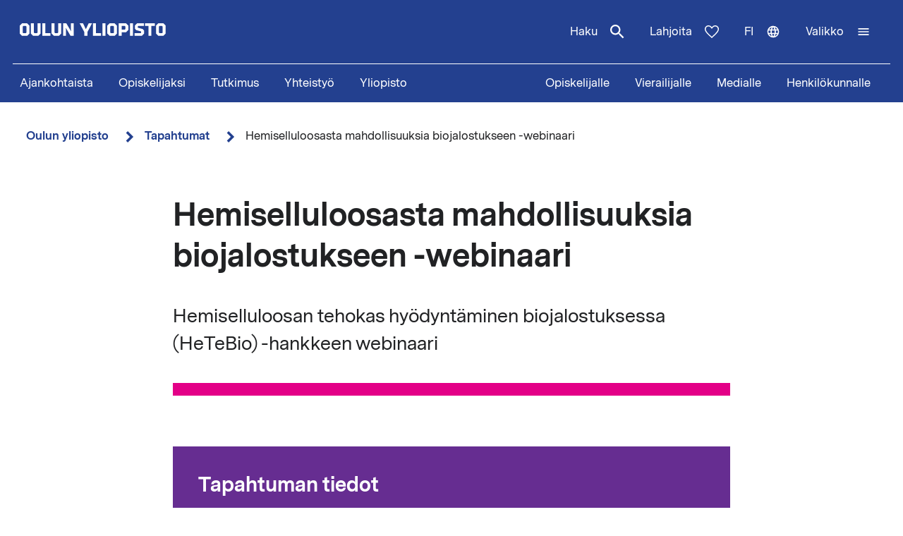

--- FILE ---
content_type: text/html; charset=UTF-8
request_url: https://www.oulu.fi/fi/tapahtumat/hemiselluloosasta-mahdollisuuksia-biojalostukseen-webinaari
body_size: 14593
content:
<!DOCTYPE html>
<html lang="fi" dir="ltr" prefix="og: https://ogp.me/ns#">
  <head>
    <meta charset="utf-8" />
<script type="text/javascript" id="ConsentMode" src="/modules/contrib/cookieinformation/js/consent_mode_v2.init.js"></script>
<script>var _mtm = window._mtm = window._mtm || [];_mtm.push({"mtm.startTime": (new Date().getTime()), "event": "mtm.Start"});var d = document, g = d.createElement("script"), s = d.getElementsByTagName("script")[0];g.type = "text/javascript";g.async = true;g.src="https://matomo.oulu.fi/js/container_jXu3cj09.js";s.parentNode.insertBefore(g, s);</script>
<meta name="description" content="Hemiselluloosan tehokas hyödyntäminen biojalostuksessa (HeTeBio) -hankkeen webinaari" />
<link rel="canonical" href="https://www.oulu.fi/fi/tapahtumat/hemiselluloosasta-mahdollisuuksia-biojalostukseen-webinaari" />
<meta property="og:title" content="Hemiselluloosasta mahdollisuuksia biojalostukseen -webinaari" />
<meta property="og:description" content="Hemiselluloosan tehokas hyödyntäminen biojalostuksessa (HeTeBio) -hankkeen webinaari" />
<meta property="og:image" content="https://media-cdn.oulu.fi/images/unioulubrand_x8a3932_06_2024.jpg" />
<meta name="twitter:card" content="summary_large_image" />
<meta name="twitter:description" content="Hemiselluloosan tehokas hyödyntäminen biojalostuksessa (HeTeBio) -hankkeen webinaari" />
<meta name="twitter:title" content="Hemiselluloosasta mahdollisuuksia biojalostukseen -webinaari" />
<link rel="apple-touch-icon" sizes="180x180" href="/sites/default/files/favicons/apple-touch-icon.png"/>
<link rel="icon" type="image/png" sizes="32x32" href="/sites/default/files/favicons/favicon-32x32.png"/>
<link rel="icon" type="image/png" sizes="16x16" href="/sites/default/files/favicons/favicon-16x16.png"/>
<link rel="manifest" href="/sites/default/files/favicons/site.webmanifest"/>
<meta name="msapplication-TileColor" content="#ffffff"/>
<meta name="theme-color" content="#ffffff"/>
<meta name="favicon-generator" content="Drupal responsive_favicons + realfavicongenerator.net" />
<meta name="Generator" content="Drupal 10 (https://www.drupal.org)" />
<meta name="MobileOptimized" content="width" />
<meta name="HandheldFriendly" content="true" />
<meta name="viewport" content="width=device-width, initial-scale=1.0" />
<script type="text/javascript" id="CookieConsent" src="https://policy.app.cookieinformation.com/uc.js" data-culture="fi" data-gcm-version="2.0"></script>
<link rel="alternate" hreflang="fi" href="https://www.oulu.fi/fi/tapahtumat/hemiselluloosasta-mahdollisuuksia-biojalostukseen-webinaari" />
<script src="/sites/default/files/google_tag/university_of_oulu/google_tag.script.js?t96y79" defer></script>

    <title>Hemiselluloosasta mahdollisuuksia biojalostukseen -webinaari | Oulun yliopisto</title>
    <link rel="stylesheet" media="all" href="/sites/default/files/css/css_ArT82CvUNvKzFfi0vz706wgNx0AlMVs91mMInDVkjgg.css?delta=0&amp;language=fi&amp;theme=nextgen&amp;include=eJyFylEKgCAQhOELRXskUZpE0FWcLfT22WsvvQz_BxNghu4wWiUOd6a8SIlQdJ83xbDVEnMNix1sVZluuAK95OO9vPv7os2cNG6cNBQJnngAeIE2aQ" />
<link rel="stylesheet" media="all" href="/sites/default/files/css/css_9mnbZ-zAQsUQF9cO15mZ2mGcNMCuvga6tAz6eXTeiW8.css?delta=1&amp;language=fi&amp;theme=nextgen&amp;include=eJyFylEKgCAQhOELRXskUZpE0FWcLfT22WsvvQz_BxNghu4wWiUOd6a8SIlQdJ83xbDVEnMNix1sVZluuAK95OO9vPv7os2cNG6cNBQJnngAeIE2aQ" />

    
  </head>
  <body class="nextgen logged-out">
    <section aria-label="Sisällön oikotiet">
      <a href="#main-content" class="visually-hidden focusable skip-link">Hyppää pääsisältöön</a>
    </section>
    <noscript><iframe src="https://www.googletagmanager.com/ns.html?id=GTM-TXSCGKL" height="0" width="0" style="display:none;visibility:hidden"></iframe></noscript>
    <div class="responsive-menu-page-wrapper">
  




<header class="header">
  <div class="header__inner">
                <div class="region region__header">
    

  
<div  id="block-nextgen-branding" class="block block--nextgen-branding">
  
    
                    
      <a href="/fi" class="logo__link" title="Oulun yliopiston etusivu">
      

<svg  class="logo__svg logo__svg--fi logo__svg--main-site"
  
      aria-labelledby="title-oy-logo-fi"
    >
      <title id="title-oy-logo-fi">Oulun yliopiston etusivu</title>
      <use xlink:href="/themes/custom/nextgen/dist/icons.svg?20260121#oy-logo-fi"></use>
</svg>
    </a>
  </div>

  </div>

              <div class="header__toolbar">
        <div class="region region__header-toolbar">
    




<div  class="views-exposed-form views-exposed-form-search-search bef-exposed-form sidebar-search block block--search" data-drupal-selector="views-exposed-form-search-search" id="block-search--2">
  <div id="toggle-search" class="toggle-search__wrapper">
    <button id="search-toggle-icon" class="toggle toggle-search" aria-haspopup="true" aria-expanded="false">
      Haku
      

<svg  class="icon-search-open"
  
    >
      <use xlink:href="/themes/custom/nextgen/dist/icons.svg?20260121#magnify"></use>
</svg>
      

<svg  class="icon-search-close"
  
    >
      <use xlink:href="/themes/custom/nextgen/dist/icons.svg?20260121#close"></use>
</svg>
    </button>

    <div class="search-form">
              <form action="/fi/search" method="get" id="views-exposed-form-search-search" accept-charset="UTF-8">
  <div class="js-form-item form-item form-item__textfield">
      <label for="edit-search-api-fulltext" class="form-item__label">Vapaasanahaku</label>
        <input placeholder="Hae" data-drupal-selector="edit-search-api-fulltext" type="text" id="edit-search-api-fulltext" name="search_api_fulltext" value="" size="30" maxlength="128" class="form-text form-item__textfield" />

        </div>
<fieldset data-drupal-selector="edit-field-targeting" id="edit-field-targeting--wrapper" class="fieldgroup form-composite form-fieldset">
      <legend class="h3">Kohderyhmä</legend>
      <div id="edit-field-targeting" class="form-item--radio"><div class="form-radios">
                  <div class="js-form-item form-item form-item__radio">
        <input data-drupal-selector="edit-field-targeting-all" type="radio" id="edit-field-targeting-all" name="field_targeting" value="All" checked="checked" class="form-radio form-item__textfield" />

        <label for="edit-field-targeting-all" class="option form-item__label">Kaikki</label>
      </div>

                    <div class="js-form-item form-item form-item__radio">
        <input data-drupal-selector="edit-field-targeting-4" type="radio" id="edit-field-targeting-4" name="field_targeting" value="4" class="form-radio form-item__textfield" />

        <label for="edit-field-targeting-4" class="option form-item__label">Opiskelijat</label>
      </div>

      </div>
</div>

    </fieldset>
<div data-drupal-selector="edit-actions" class="form-actions js-form-wrapper form-wrapper" id="edit-actions--iUIfTGmMJ48"><input data-drupal-selector="edit-submit-search" type="submit" id="edit-submit-search" value="Hae" class="button js-form-submit form-submit form-item__textfield" />
</div>


</form>

          </div>
  </div>
</div>

  
<div  id="block-header-donation-link" class="block block--header-donation-link">
  
    
      






<div class="body field--type-text-with-summary field--view-mode- text-long">
        
            
                                                            <a href="/fi/yhteistyo/tue-tiedetta" class="region__header-toolbar__donation-link donation-link">
Lahjoita
<svg class="donation-link__icon icon" xmlns="http://www.w3.org/2000/svg" width="20" height="18"><path fill-rule="nonzero" d="m10 18-1.025-.909C7.208 15.503 5.75 14.132 4.6 12.978c-1.15-1.154-2.067-2.185-2.75-3.094C1.167 8.975.687 8.153.412 7.416A6.346 6.346 0 0 1 0 5.181c0-1.473.504-2.705 1.512-3.695C2.521.496 3.768 0 5.25 0c.95 0 1.83.221 2.638.663.808.442 1.512 1.08 2.112 1.915.7-.884 1.442-1.534 2.225-1.952A5.288 5.288 0 0 1 14.75 0c1.483 0 2.73.495 3.738 1.486C19.495 2.476 20 3.708 20 5.18c0 .754-.137 1.498-.413 2.235-.274.737-.754 1.56-1.437 2.468-.683.909-1.6 1.94-2.75 3.094s-2.608 2.525-4.375 4.113L10 18Zm0-1.94a120.56 120.56 0 0 0 4.162-3.917c1.092-1.088 1.959-2.042 2.6-2.86.642-.82 1.092-1.548 1.35-2.186A5.073 5.073 0 0 0 18.5 5.18c0-1.08-.35-1.968-1.05-2.664-.7-.696-1.6-1.044-2.7-1.044-.85 0-1.642.258-2.375.774-.733.516-1.325 1.24-1.775 2.173H9.375c-.433-.917-1.017-1.637-1.75-2.16-.733-.525-1.525-.787-2.375-.787-1.1 0-2 .348-2.7 1.044-.7.696-1.05 1.584-1.05 2.664 0 .639.13 1.281.387 1.928.259.647.709 1.383 1.35 2.21.642.827 1.513 1.78 2.613 2.861 1.1 1.08 2.483 2.374 4.15 3.88Z"/>
</svg>
</a>
                                    </div>

  </div>
<nav class="block--language-switcher" aria-label="Kielen vaihtaja">
  


  
<div id="dropdown-language" class="dropdown dropdown-language">
    <button class="dropdown-toggle" aria-haspopup="true" aria-expanded="false">
        <span class="visually-hidden">Vaihda kieltä: nykyinen kieli:</span>
        fi
        

<svg  class="icon-language-menu"
  
    >
      <use xlink:href="/themes/custom/nextgen/dist/icons.svg?20260121#web"></use>
</svg>
        

<svg  class="icon-language-menu-close"
  
    >
      <use xlink:href="/themes/custom/nextgen/dist/icons.svg?20260121#close"></use>
</svg>
    </button>
    <div class="dropdown-menu">
    <div class="dropdown-header">
        <div class="menu-header">
  
  <img 
     class="img"
            src="/themes/custom/nextgen/images/icons/src/pictogram.svg"
    data-src="/themes/custom/nextgen/images/icons/src/pictogram.svg"
          alt=""
          />
  Kieli
</div>    </div>
    <ul role="menu" aria-labelledby="dropdown-language"><li data-drupal-link-system-path="node/32216" class="en is-active" role="menuitem" aria-current="page"><a href="/en" class="language-link" lang="en" xml:lang="en" hreflang="en" data-drupal-link-system-path="&lt;front&gt;">In English</a></li><li data-drupal-link-system-path="node/32216" class="fi is-active" role="menuitem" aria-current="page"><a href="/fi/tapahtumat/hemiselluloosasta-mahdollisuuksia-biojalostukseen-webinaari" class="language-link is-active" lang="fi" xml:lang="fi" hreflang="fi" data-drupal-link-system-path="node/32216" aria-current="page">Suomeksi</a></li></ul>
    </div>
</div>

</nav>


  
<div  id="block-horizontalmenu" class="block block--horizontalmenu">
  
    
      <nav class="responsive-menu-block-wrapper" aria-label="Valikko">
  
              <ul id="horizontal-menu" class="horizontal-menu">
                    <li class="menu-item">
        <a href="/fi/ajankohtaista" data-drupal-link-system-path="node/36337">Ajankohtaista</a>
              </li>
                <li class="menu-item menu-item--expanded">
        <a href="/fi/hae" title="Opiskelijaksi" data-drupal-link-system-path="node/22229">Opiskelijaksi</a>
                                <ul class="menu sub-nav">
                    <li class="menu-item">
        <a href="/fi/hae/kandidaattiohjelmat" title="Kandidaattiohjelmat" data-drupal-link-system-path="node/25006">Kandidaattiohjelmat</a>
              </li>
                <li class="menu-item">
        <a href="/fi/hae/maisteriohjelmat" title="Maisteriohjelmat" data-drupal-link-system-path="node/543">Maisteriohjelmat</a>
              </li>
                <li class="menu-item">
        <a href="/fi/hae/nain-haet" title="Näin haet Oulun yliopistoon" data-drupal-link-system-path="node/809">Näin haet</a>
              </li>
                <li class="menu-item">
        <a href="/fi/hae/opiskelijan-oulu" title="Opiskelijan Oulu" data-drupal-link-system-path="node/25040">Opiskelijan Oulu</a>
              </li>
                <li class="menu-item">
        <a href="/fi/hae/opiskelijaelama" title="Opiskelijoiden arkea ja unelmia Oulun yliopistossa, tarinoita keskeltä opiskeluarkea." data-drupal-link-system-path="node/25278">Opiskelijoiden arkea ja unelmia</a>
              </li>
        </ul>
  
              </li>
                <li class="menu-item menu-item--expanded">
        <a href="/fi/tutkimus" data-drupal-link-system-path="node/2">Tutkimus</a>
                                <ul class="menu sub-nav">
                    <li class="menu-item">
        <a href="/fi/tutkimus/tutkimuksen-huiput" data-drupal-link-system-path="node/509">Tutkimuksen huiput</a>
              </li>
                <li class="menu-item">
        <a href="/fi/tutkimus/vastuullinen-tutkimus" data-drupal-link-system-path="node/785">Vastuullinen tutkimus</a>
              </li>
                <li class="menu-item">
        <a href="/fi/tutkimus/tutkimusinfrastruktuurit" data-drupal-link-system-path="node/587">Tutkimusinfrastruktuurit</a>
              </li>
                <li class="menu-item menu-item--expanded">
        <a href="/fi/tutkimus/tutkijakoulu" title="Oulun yliopiston tutkijakoulu" data-drupal-link-system-path="node/13668">Tutkijakoulu</a>
                                <ul class="menu sub-nav">
                    <li class="menu-item">
        <a href="/fi/tutkimus/tutkijakoulu/hakuohjeet-tohtorikoulutukseen-hakijalle" title="Hakuohjeet tohtorikoulutukseen hakijalle" data-drupal-link-system-path="node/39012">Hakuohjeet tohtorikoulutukseen hakijalle</a>
              </li>
        </ul>
  
              </li>
        </ul>
  
              </li>
                <li class="menu-item menu-item--expanded">
        <a href="/fi/yhteistyo" data-drupal-link-system-path="node/3">Yhteistyö</a>
                                <ul class="menu sub-nav">
                    <li class="menu-item">
        <a href="/fi/yhteistyo/palvelut-yrityksille-ja-yhteisoille" data-drupal-link-system-path="node/372">Palvelut yrityksille ja yhteisöille</a>
              </li>
                <li class="menu-item">
        <a href="/fi/yhteistyo/alumnitoiminta" data-drupal-link-system-path="node/576">Alumnitoiminta</a>
              </li>
                <li class="menu-item">
        <a href="/fi/yhteistyo/lahjoita" title="Oulun yliopistolle tekemälläsi lahjoituksella tuet kestävämmän, älykkäämmän ja inhimillisemmän maailman rakentamista." data-drupal-link-system-path="node/588">Lahjoita</a>
              </li>
                <li class="menu-item">
        <a href="/fi/yhteistyo/yhteistyoverkostot" title="Oulun yliopistossa tehdään aktiivista yhteistyötä tutkimuksen, koulutuksen ja innovaatioiden edistämiseksi paikallisesti, kansallisesti ja kansainvälisesti." data-drupal-link-system-path="node/24161">Yhteistyöverkostot</a>
              </li>
                <li class="menu-item">
        <a href="/fi/yhteistyo/innostu-tieteesta" title="Tiede kuuluu kaikille, iästä tai taustasta riippumatta. Tule mukaan kysymään, innostumaan, oppimaan ja osallistumaan!" data-drupal-link-system-path="node/34801">Innostu tieteestä</a>
              </li>
        </ul>
  
              </li>
                <li class="menu-item menu-item--expanded">
        <a href="/fi/yliopisto" data-drupal-link-system-path="node/4">Yliopisto</a>
                                <ul class="menu sub-nav">
                    <li class="menu-item menu-item--expanded">
        <a href="/fi/yliopisto/tiedekunnat-ja-yksikot" data-drupal-link-system-path="node/349">Tiedekunnat ja yksiköt</a>
                                <ul class="menu sub-nav">
                    <li class="menu-item">
        <a href="/fi/yliopisto/tiedekunnat-ja-yksikot/biokemian-ja-molekyylilaaketieteen-tiedekunta" title="Biokemian ja molekyylilääketieteen tiedekunta" data-drupal-link-system-path="node/225">Biokemian ja molekyylilääketieteen tiedekunta</a>
              </li>
                <li class="menu-item">
        <a href="/fi/yliopisto/tiedekunnat-ja-yksikot/kasvatustieteiden-ja-psykologian-tiedekunta" title="Kasvatustieteiden ja psykologian tiedekunta" data-drupal-link-system-path="node/176">Kasvatustieteiden ja psykologian tiedekunta</a>
              </li>
                <li class="menu-item">
        <a href="/fi/yliopisto/tiedekunnat-ja-yksikot/humanistinen-tiedekunta" data-drupal-link-system-path="node/188">Humanistinen tiedekunta</a>
              </li>
                <li class="menu-item">
        <a href="/fi/yliopisto/tiedekunnat-ja-yksikot/laaketieteellinen-tiedekunta" data-drupal-link-system-path="node/219">Lääketieteellinen tiedekunta</a>
              </li>
                <li class="menu-item">
        <a href="/fi/yliopisto/tiedekunnat-ja-yksikot/tieto-ja-sahkotekniikan-tiedekunta" data-drupal-link-system-path="node/212">Tieto- ja sähkötekniikan tiedekunta</a>
              </li>
                <li class="menu-item">
        <a href="/fi/yliopisto/tiedekunnat-ja-yksikot/luonnontieteellinen-tiedekunta" title="Luonnontieteellinen tiedekunta" data-drupal-link-system-path="node/93">Luonnontieteellinen tiedekunta</a>
              </li>
                <li class="menu-item">
        <a href="/fi/yliopisto/tiedekunnat-ja-yksikot/teknillinen-tiedekunta" data-drupal-link-system-path="node/192">Teknillinen tiedekunta</a>
              </li>
                <li class="menu-item">
        <a href="/fi/yliopisto/tiedekunnat-ja-yksikot/oulun-yliopiston-kauppakorkeakoulu" title="Oulun yliopiston kauppakorkeakoulu" data-drupal-link-system-path="node/131">Oulun yliopiston kauppakorkeakoulu</a>
              </li>
        </ul>
  
              </li>
                <li class="menu-item">
        <a href="/fi/yliopisto/yliopiston-yhteystiedot" data-drupal-link-system-path="node/312">Yliopiston yhteystiedot</a>
              </li>
                <li class="menu-item">
        <a href="/fi/yliopisto/kampukset" data-drupal-link-system-path="node/144">Kampukset</a>
              </li>
                <li class="menu-item">
        <a href="/fi/yliopisto/toihin-yliopistoon" title="Oulun yliopiston kansainvälinen ja monitieteinen työympäristö tarjoaa monipuolisia ja mielenkiintoisia uramahdollisuuksia niin opetus- ja tutkimushenkilöstölle kuin tukitoiminnoissa työskenteleville henkilöille." data-drupal-link-system-path="node/279">Töihin yliopistoon</a>
              </li>
                <li class="menu-item">
        <a href="/fi/yliopisto/kirjaamo-ja-arkisto" data-drupal-link-system-path="node/384">Kirjaamo ja arkisto</a>
              </li>
                <li class="menu-item menu-item--expanded">
        <a href="/fi/yliopisto/kirjasto" data-drupal-link-system-path="node/13502">Kirjasto</a>
                                <ul class="menu sub-nav">
                    <li class="menu-item">
        <a href="/fi/yliopisto/kirjasto/kirjaston-palvelut" title="Kirjaston palvelut" data-drupal-link-system-path="node/23336">Kirjaston palvelut</a>
              </li>
                <li class="menu-item">
        <a href="/fi/yliopisto/kirjasto/tietoaineistot" title="Tietoaineistot" data-drupal-link-system-path="node/23269">Tietoaineistot</a>
              </li>
                <li class="menu-item">
        <a href="/fi/yliopisto/kirjasto/opiskelutilat-ja-laitteet" title="Opiskelutilat ja laitteet" data-drupal-link-system-path="node/13530">Opiskelutilat ja laitteet</a>
              </li>
                <li class="menu-item">
        <a href="/fi/yliopisto/kirjasto/lue-varaa-uusi-oula-finna" title="Lue, varaa, uusi – Oula-Finna" data-drupal-link-system-path="node/21529">Lue, varaa, uusi – Oula-Finna</a>
              </li>
                <li class="menu-item">
        <a href="/fi/yliopisto/kirjasto/kirjaston-oppaat" data-drupal-link-system-path="node/23293">Kirjaston oppaat</a>
              </li>
                <li class="menu-item">
        <a href="/fi/yliopisto/kirjasto/kirjastojen-aukioloajat-ja-yhteystiedot" title="Kirjastojen aukioloajat ja yhteystiedot" data-drupal-link-system-path="node/13560">Kirjastojen aukioloajat ja yhteystiedot</a>
              </li>
        </ul>
  
              </li>
                <li class="menu-item">
        <a href="/fi/yliopisto/yliopistorankingit" data-drupal-link-system-path="node/339">Yliopistorankingit</a>
              </li>
        </ul>
  
              </li>
        </ul>
  


</nav>
  </div>


  
<div  id="block-responsivemenumobileicon" class="main-menu-toggle-block responsive-menu-toggle-wrapper responsive-menu-toggle block block--responsivemenumobileicon">
  
    
      
<a id="menu-toggle-icon" class="toggle responsive-menu-toggle-icon" title="Oulun Yliopiston päävalikko" href="#off-canvas" role="button" aria-label="Avaa valikko" aria-expanded="false" aria-haspopup="true">
  <span class="label">Valikko</span>
  

<svg  class="icon-menu"
  
    >
      <use xlink:href="/themes/custom/nextgen/dist/icons.svg?20260121#menu"></use>
</svg>
  

<svg  class="icon-menu-close"
  
    >
      <use xlink:href="/themes/custom/nextgen/dist/icons.svg?20260121#close"></use>
</svg>
</a>

  </div>

  </div>

    </div>
      </div>
      <div class="menu-section-wrapper">
        <div class="region region__menu-section">
    
<nav aria-label="Päävalikko">
  
    
                          
        <ul  class="inline-menu">
                    
<li  class="inline-menu__item">
                    <a href="/fi/ajankohtaista" class="inline-menu__link" data-drupal-link-system-path="node/36337">Ajankohtaista</a>
          </li>
                  
<li  class="inline-menu__item">
                    <a href="/fi/hae" title="Opiskelijaksi" class="inline-menu__link" data-drupal-link-system-path="node/22229">Opiskelijaksi</a>
          </li>
                  
<li  class="inline-menu__item">
                    <a href="/fi/tutkimus" class="inline-menu__link" data-drupal-link-system-path="node/2">Tutkimus</a>
          </li>
                  
<li  class="inline-menu__item">
                    <a href="/fi/yhteistyo" class="inline-menu__link" data-drupal-link-system-path="node/3">Yhteistyö</a>
          </li>
                  
<li  class="inline-menu__item">
                    <a href="/fi/yliopisto" class="inline-menu__link" data-drupal-link-system-path="node/4">Yliopisto</a>
          </li>
              </ul>
  


</nav>

<nav aria-label="Kohderyhmä-valikko">
  
    
                          
        <ul  class="inline-menu">
                    
<li  class="inline-menu__item">
                    <a href="/fi/opiskelijalle" class="inline-menu__link" data-drupal-link-system-path="node/854">Opiskelijalle</a>
          </li>
                  
<li  class="inline-menu__item">
                    <a href="/fi/vierailijalle" class="inline-menu__link" data-drupal-link-system-path="node/36552">Vierailijalle</a>
          </li>
                  
<li  class="inline-menu__item">
                    <a href="/fi/medialle" class="inline-menu__link" data-drupal-link-system-path="node/37261">Medialle</a>
          </li>
                  
<li  class="inline-menu__item">
                    <a href="/fi/henkilokunnalle" class="inline-menu__link" data-drupal-link-system-path="node/36441">Henkilökunnalle</a>
          </li>
              </ul>
  


</nav>

  </div>

    </div>
  </header>

  <div id="pre-content">
          <div class="region region__pre-content">
    

  
<div  id="block-breadcrumb" class="block block--breadcrumb">
  
    
      
  <nav aria-label="Murupolku">
    <ol class="breadcrumb">
                <li class="breadcrumb__item ">
                  <a class="breadcrumb__link" href="/fi">Oulun yliopisto</a>
                          

<svg  class="chevron__icon"
      aria-hidden="true" role="img"
  
    >
      <use xlink:href="/themes/custom/nextgen/dist/icons.svg?20260121#chevron"></use>
</svg>
              </li>
                <li class="breadcrumb__item  breadcrumb__item--first-parent ">
                  <a class="breadcrumb__link" href="/fi/tapahtumat">Tapahtumat</a>
                          

<svg  class="chevron__icon"
      aria-hidden="true" role="img"
  
    >
      <use xlink:href="/themes/custom/nextgen/dist/icons.svg?20260121#chevron"></use>
</svg>
              </li>
                <li class="breadcrumb__item ">
                  <span>Hemiselluloosasta mahdollisuuksia biojalostukseen -webinaari</span>
                      </li>
        </ol>
  </nav>

  </div>
<div data-drupal-messages-fallback class="hidden"></div>

  </div>

    </div>

<div  class="main">
  <a id="main-content" tabindex="-1"></a>
  
  <main  class="main-content">
          <div class="region region__content">
    

<article  class="node node--event">
  <div>
        <div class="content-wrapper">
      
<h1  class="h1 h1--full">
      Hemiselluloosasta mahdollisuuksia biojalostukseen -webinaari
  </h1>

      





<div class="field-introductory-text field--type-string-long field--view-mode-full description">
        
            
                                                            Hemiselluloosan tehokas hyödyntäminen biojalostuksessa (HeTeBio) -hankkeen webinaari
                                    </div>


      
      <div class="main-image-wrapper">
      <div class="main-image-placeholder"></div>
  </div>

      <div class="info-box">
        <div class="info-box__content">
          
<h2  class="h2">
      Tapahtuman tiedot
  </h2>

                                <div class="info-box__item">
  
<h3  class="h3">
      Aika
  </h3>
  
<p  class="info-box__item-content">
      Ke 06.04.2022 09:00 - 12:00
  </p>
</div>
                    
                      <div class="info-box__item">
  
<h3  class="h3">
      Paikka
  </h3>
  
<p  class="info-box__item-content">
      Microsoft Teams
  </p>
</div>
          
                  </div>
      </div>

      <div class="event-content">
        
        





<div class="add-to-calendar">
  <h2 id="lisaa-tapahtuma-kalenteriin">
    Lisää tapahtuma kalenteriin  </h2>
  <ul>
    <li>
      

<svg  class="icon-calendar"
  
    >
      <use xlink:href="/themes/custom/nextgen/dist/icons.svg?20260121#calendar"></use>
</svg>
      
  <a
   class="link"
    href="data:text/calendar;charset=utf8,BEGIN:VCALENDAR%0D%0AVERSION:2.0%0D%0APRODID:-//oulu.fi//University of Oulu%0ABEGIN:VEVENT%0D%0AUID:32216%0D%0ADTSTAMP:20220318T152200%0D%0ADTSTART:20220406T090000%0D%0ADTEND:20220406T120000%0D%0ASUMMARY:Hemiselluloosasta mahdollisuuksia biojalostukseen -webinaari%0D%0ADESCRIPTION:Hemiselluloosan tehokas hyödyntäminen biojalostuksessa (HeTeBio) %0D%0A%20-hankkeen webinaari %0D%0ALOCATION:Microsoft Teams%0D%0AURL:https://www.oulu.fi/fi/tapahtumat/hemiselluloosasta-mahdollisuuksia-biojalostukseen-webinaari%0D%0AEND:VEVENT%0D%0AEND:VCALENDAR"
  >
      Outlook    </a>
    </li>
    <li>
      

<svg  class="icon-calendar"
  
    >
      <use xlink:href="/themes/custom/nextgen/dist/icons.svg?20260121#calendar"></use>
</svg>
      
  <a
   class="link"
    href="data:text/calendar;charset=utf8,BEGIN:VCALENDAR%0D%0AVERSION:2.0%0D%0APRODID:-//oulu.fi//University of Oulu%0ABEGIN:VEVENT%0D%0AUID:32216%0D%0ADTSTAMP:20220318T152200%0D%0ADTSTART:20220406T090000%0D%0ADTEND:20220406T120000%0D%0ASUMMARY:Hemiselluloosasta mahdollisuuksia biojalostukseen -webinaari%0D%0ADESCRIPTION:Hemiselluloosan tehokas hyödyntäminen biojalostuksessa (HeTeBio) %0D%0A%20-hankkeen webinaari %0D%0ALOCATION:Microsoft Teams%0D%0AURL:https://www.oulu.fi/fi/tapahtumat/hemiselluloosasta-mahdollisuuksia-biojalostukseen-webinaari%0D%0AEND:VEVENT%0D%0AEND:VCALENDAR"
  >
      iCal    </a>
    </li>
    <li>
      

<svg  class="icon-calendar"
  
    >
      <use xlink:href="/themes/custom/nextgen/dist/icons.svg?20260121#calendar"></use>
</svg>
      
  <a
   class="link"
    href="https://www.google.com/calendar/r/eventedit?text=Hemiselluloosasta mahdollisuuksia biojalostukseen -webinaari&amp;dates=20220406T090000/20220406T120000&amp;details=Hemiselluloosan tehokas hyödyntäminen biojalostuksessa (HeTeBio) %0D%0A%20-hankkeen webinaari &amp;location=Microsoft Teams"
  >
      Google    </a>
    </li>
  </ul>
</div>
        <div class="event-body">
          






<div class="body field--type-text-with-summary field--view-mode-full text-long">
        
            
                                                            <p>Webinaari on maksuton ja avoin kaikille aiheesta kiinnostuneille. Webinaari järjestetään Teamsin kautta ja osallistumislinkki lähetetään ilmoittautuneille. Katso ohjelma ja ilmoittaudu webinaariin Kaakkois-Suomen ammattikorkeakoulun (XAMK) <a href="https://www.xamk.fi/tapahtumat/hemiselluloosasta-mahdollisuuksia-biojalostukseen/">hankesivujen</a> kautta.</p>
<p><strong>Hemiselluloosasta mahdollisuuksia biojalostukseen</strong> -webinaarin järjestää Hemiselluloosan tehokas hyödyntäminen biojalostuksessa -hanke, joka on Kaakkois-Suomen ammattikorkeakoulun (Xamk) ja Oulun yliopiston yhdessä toteuttama. Hankkeen päärahoittajana on Euroopan aluekehitysrahasto Pohjois-Pohjanmaan ja Etelä-Savon maakuntaliittojen kautta.</p>
<p>Webinaarin keynote-puhujana toimii Åbo Akademin professori Chunlin Xu. Lisäksi kuullaan hankkeen yritysrahoittajien puheenvuoroja.</p>
<p><strong>TERVETULOA</strong> kuuntelemaan, mitä mahdollisuuksia hemiselluloosa voi tuoda biojalostukseen!</p>
<p><a href="https://www.oulu.fi/fi/projektit/hemiselluloosan-tehokas-hyodyntaminen-biojalostuksessa">Oulun yliopiston hankesivut</a></p>

                                    </div>

        </div>

        <div class="event-elements">
          
        </div>

        


<div class="last-updated">
  Luotu 18.3.2022 | Muokattu 18.3.2022
</div>
      </div>

    </div>
  </div>
</article>

  </div>

    </main>

</div>


<footer class="footer">
    <div class="footer__inner">
      <div class="grid grid--columns-4">
                <div class="grid__item">
                      <div class="region region__footer-first">
    

  
<div  id="block-footerlogo" class="block block--footerlogo">
  
    
      






<div class="body field--type-text-with-summary field--view-mode- text-long">
        
            
                                                            <div class="footer__branding">
  <a class="link link--" href="https://www.oulu.fi/fi" title="Oulun yliopiston etusivu">
  <svg xmlns="http://www.w3.org/2000/svg" id="oy-footer-logo-fi" x="0" y="0" version="1.1" viewBox="0 0 2133.2 2820.5" xml:space="preserve">
  <style>
    .oy-logo-head{fill:#4bbca9}.oy-logo-body{fill:#fff}
  </style>
  <path d="M1700.9 213.2l-77.1-77.1-7 7.1-324.7 324.6 77.1 77zM764 544.8l77-77-331.6-331.7-77.1 77.1 7.1 7zM1118.8-9.2h-109v469h109z" class="oy-logo-head"/>
  <g>
    <path d="M1458 1479.3H1756.8V786.5h-383.4v266.8h-115.1V786.5H874.9v266.7H759.8V786.5H376.4v692.7h299l52.5 471.7h677.9l52.2-471.6zm-153 359.3H828.2l-52.5-471.7h-287V898.7h158.8v266.7h339.8V898.8H1146v266.7h339.8V898.8h158.8v468.1h-287l-52.6 471.7zM323.8 2684.1h-1.6l-56.8-117.9h-67.7l93.5 176.2v78.2h63.6v-78.2l93.5-176.2h-67.7zM525.5 2566.2h-59.9v254.4h164.6v-53.9H525.5zM659.9 2566.2h59.9v254.3h-59.9zM803.3 2566.2l-46.3 46.3v161.6l46.3 46.3H905l46.3-46.3v-161.6l-46.3-46.3H803.3zm88.3 189.2l-11.2 11.2h-52.7l-10.8-11.2v-124.2l11.2-11.2h52.3l11.2 11.2v124.2zM988.6 2566.2v254.3h59.9v-73.6h88.2l46.3-46.3v-87.9l-46.3-46.3H988.6v-.2zm134.6 115.6l-10.8 11.2h-64v-72.9h63.6l11.2 11.2v50.5zM1216.6 2566.2h59.9v254.3h-59.9zM1373 2655.2v-23.8l11.3-11.3h110.6v-53.9h-135.3l-46.5 46.5v59.4l26.6 31.8 100.7 27.7v23.8l-11.3 11.3h-121.2v53.9h145.9l46.3-46.5v-59.3l-26.4-31.8zM1516.8 2620.1h71.1v200.5h59.8v-200.5h71.1v-53.9h-202zM1889.1 2566.2h-101.7l-46.3 46.3v161.6l46.3 46.3h101.7l46.3-46.3v-161.6l-46.3-46.3zm-13.4 189.2l-11.2 11.2h-52.7l-10.8-11.2v-124.2l11.2-11.2h52.3l11.2 11.2v124.2zM1612.8 2495.8v-254.3h-59.9l3.8 160.4-95.7-160.4h-65.1v254.3h59.8l-3.7-160.5 95.8 160.5zM668.7 2496.1l46.5-46.5v-161.7l-46.5-46.5H566.9l-46.5 46.5v161.7l46.5 46.5h101.8zm-88.4-189.5l11.2-11.2H644l11.2 11.2V2431l-11.2 11.2h-52.8l-10.8-11.2-.1-124.4zM1142.1 2442.1h-104.8v-200.6h-60v254.6h164.8zM894.3 2496.1l46.5-46.4v-208.2h-59.9v187.6l-11.3 11.1h-52.3l-11.3-11.1v-187.6h-59.9v208.2l46.5 46.4zM1358.5 2449.7v-208.2h-60v187.6l-11.1 11.1h-52.5l-11.2-11.1v-187.6h-59.9v208.2l46.4 46.4h101.9z" class="oy-logo-body"/>
  </g>
</svg>
  </a>
</div>
                                    </div>

  </div>

  </div>

              </div>
        <div class="grid__item">
                      <div class="region region__footer-second">
    

  
<div  id="block-footerpostaladdress" class="block block--footerpostaladdress">
  
    
      






<div class="body field--type-text-with-summary field--view-mode- text-long">
        
            
                                                            <h2>Postiosoite</h2>
<p>PL 8000<br><br>
FI-90014 Oulun yliopisto<br><br>
oulun.yliopisto(at)oulu.fi<br><br>
Puh. +358 294 48 0000</p>

                                    </div>

  </div>


  
<div  id="block-footervisitingaddress" class="block block--footervisitingaddress">
  
    
      






<div class="body field--type-text-with-summary field--view-mode- text-long">
        
            
                                                            <div class="col-sm-6 col-md-3">
<h2>Käyntiosoite</h2>
<p>Pentti Kaiteran katu 1<br>Linnanmaa</p>
</div>
<p> </p>

                                    </div>

  </div>

  </div>

              </div>
        <div class="grid__item">
                      <div class="region region__footer-third">
    <nav aria-labelledby="block-footer-middle-menu-menu"  id="block-footer-middle-menu">
            
          <h2 class="visually-hidden" id="block-footer-middle-menu-menu">Alatunnisteen linkit 1</h2>
      

        

    
                          
        <ul  class="footer__menu">
                    
<li  class="menu__item">
                    <a href="/fi/yliopisto/yliopiston-yhteystiedot" class="menu__link" data-drupal-link-system-path="node/312">Ota yhteyttä</a>
          </li>
                  
<li  class="menu__item">
                    <a href="/fi/yliopisto/medialle" class="menu__link" data-drupal-link-system-path="node/565">Medialle</a>
          </li>
                  
<li  class="menu__item">
                    <a href="/fi/tilaa-uutiskirje" class="menu__link" data-drupal-link-system-path="node/566">Tilaa uutiskirje</a>
          </li>
                  
<li  class="menu__item">
                    <a href="/fi/yliopisto/toihin-yliopistoon" class="menu__link" data-drupal-link-system-path="node/279">Töihin Oulun yliopistoon</a>
          </li>
                  
<li  class="menu__item">
                    <a href="/fi/yliopisto/yliopiston-yhteystiedot" class="menu__link" data-drupal-link-system-path="node/312">Laskutustiedot</a>
          </li>
              </ul>
  


  </nav>

  </div>

              </div>
        <div class="grid__item">
                      <div class="region region__footer-fourth">
    <nav aria-labelledby="block-footer-menu-menu"  id="block-footer-menu">
            
          <h2 class="visually-hidden" id="block-footer-menu-menu">Alatunnisteen linkit 2</h2>
      

        

    
                          
        <ul  class="footer__menu">
                    
<li  class="menu__item">
                    <a href="/fi/saavutettavuusseloste-oulu.fi" title="Saavutettavuusseloste - oulu.fi -verkkopalvelu" class="menu__link" data-drupal-link-system-path="node/13371">Saavutettavuusseloste</a>
          </li>
                  
<li  class="menu__item">
                    <a href="/fi/tietosuoja" title="Tietosuojailmoitus henkilötietojen käsittelystä Oulun yliopistossa" class="menu__link" data-drupal-link-system-path="node/13370">Tietosuojailmoitus</a>
          </li>
                  
<li  class="menu__item">
                    <span class="footer__cookie-settings-button menu__link" target="_self" id="cookie-Renew" role="button" tabindex="0">Evästeasetukset</span>
          </li>
                  
<li  class="menu__item">
                    <a href="/fi/asiakirjajulkisuuskuvaus" class="menu__link" data-drupal-link-system-path="node/13585">Asiakirjajulkisuuskuvaus</a>
          </li>
                  
<li  class="menu__item">
                    <a href="/fi/yliopisto/kampukset" title="Oulun yliopiston kampukset" class="menu__link" data-drupal-link-system-path="node/144">Kampukset</a>
          </li>
                  
<li  class="menu__item">
                    <a href="/fi/yliopisto/kampukset/toimintaohjeet-onnettomuus-ja-vaaratilanteissa" class="menu__link" data-drupal-link-system-path="node/26601">Toimintaohjeet onnettomuus- ja vaaratilanteissa</a>
          </li>
                  
<li  class="menu__item">
                    <a href="/fi/oulun-kaupunki" title="Linkki Oulun kaupungin sivulle" class="menu__link" data-drupal-link-system-path="node/465">Oulun kaupunki</a>
          </li>
              </ul>
  


  </nav>

  </div>

              </div>
      </div>
                  <div class="region region__footer-bottom footer__bottom">
    

  
<div  id="block-footersocialmedia" class="block--social-media-icons block block--footersocialmedia">
  
    
      






<div class="body field--type-text-with-summary field--view-mode- text-long">
        
            
                                                            <a class="footer-some-icon" href="https://www.facebook.com/unioulu">
<svg xmlns="http://www.w3.org/2000/svg" aria-labelledby="facebook-icon" width="36" height="36" viewBox="0 0 20 19.92"><title id="facebook-icon">Facebook</title><path d="M10 0C4.5 0 0 4.49 0 10.02c0 5 3.66 9.15 8.44 9.9v-7H5.9v-2.9h2.54V7.81c0-2.51 1.49-3.89 3.78-3.89 1.09 0 2.23.19 2.23.19v2.47h-1.26c-1.24 0-1.63.77-1.63 1.56v1.88h2.78l-.45 2.9h-2.33v7a10 10 0 0 0 8.44-9.9C20 4.49 15.5 0 10 0z"></path></svg>
</a>

<a class="footer-some-icon" href="https://instagram.com/unioulu">
<svg xmlns="http://www.w3.org/2000/svg" width="36" height="36" viewBox="0 0 20 20" aria-labelledby="instagram-icon"><title id="instagram-icon">Instagram</title><path d="M5.8 0h8.4C17.4 0 20 2.6 20 5.8v8.4a5.8 5.8 0 0 1-5.8 5.8H5.8C2.6 20 0 17.4 0 14.2V5.8A5.8 5.8 0 0 1 5.8 0m-.2 2A3.6 3.6 0 0 0 2 5.6v8.8C2 16.39 3.61 18 5.6 18h8.8a3.6 3.6 0 0 0 3.6-3.6V5.6C18 3.61 16.39 2 14.4 2H5.6m9.65 1.5a1.25 1.25 0 1 1 0 2.5 1.25 1.25 0 0 1 0-2.5M10 5a5 5 0 1 1 0 10 5 5 0 0 1 0-10m0 2a3 3 0 1 0 0 6 3 3 0 0 0 0-6z"></path></svg></a>

<a class="footer-some-icon" href="https://www.youtube.com/user/UniversityOfOulu">
<svg xmlns="http://www.w3.org/2000/svg" width="36" height="36" viewBox="0 0 20 14" aria-labelledby="youtube-icon"><title id="youtube-icon">Youtube</title><path d="m8 10 5.19-3L8 4v6m11.56-7.83c.13.47.22 1.1.28 1.9.07.8.1 1.49.1 2.09L20 7c0 2.19-.16 3.8-.44 4.83-.25.9-.83 1.48-1.73 1.73-.47.13-1.33.22-2.65.28-1.3.07-2.49.1-3.59.1L10 14c-4.19 0-6.8-.16-7.83-.44-.9-.25-1.48-.83-1.73-1.73-.13-.47-.22-1.1-.28-1.9-.07-.8-.1-1.49-.1-2.09L0 7c0-2.19.16-3.8.44-4.83.25-.9.83-1.48 1.73-1.73C2.64.31 3.5.22 4.82.16c1.3-.07 2.49-.1 3.59-.1L10 0c4.19 0 6.8.16 7.83.44.9.25 1.48.83 1.73 1.73z"></path></svg>
</a>

<a class="footer-some-icon" href="https://www.linkedin.com/company/university-of-oulu">
<svg xmlns="http://www.w3.org/2000/svg" width="36" height="36" viewBox="0 0 18 18" aria-labelledby="linkedin-icon"><title id="linkedin-icon">LinkedIn</title>
<path d="M16 0a2 2 0 0 1 2 2v14a2 2 0 0 1-2 2H2a2 2 0 0 1-2-2V2a2 2 0 0 1 2-2h14m-.5 15.5v-5.3c0-1.8-1.46-3.26-3.26-3.26-.85 0-1.84.52-2.32 1.3V7.13H7.13v8.37h2.79v-4.93c0-.77.62-1.4 1.39-1.4a1.4 1.4 0 0 1 1.4 1.4v4.93h2.79M3.88 5.56a1.686 1.686 0 0 0 0-3.37 1.69 1.69 0 0 0-1.69 1.69c0 .93.76 1.68 1.69 1.68m1.39 9.94V7.13H2.5v8.37h2.77z"></path></svg>
</a>

<a class="footer-some-icon" href="https://bsky.app/profile/oulu.fi">
<svg aria-labelledby="bluesky-icon" viewBox="0 0 512 453" xmlns="http://www.w3.org/2000/svg"><title id="bluesky-icon">Bluesky</title>
<path d="M110.984 30.4413C169.68 74.6573 232.824 164.297 256 212.401V339.457C256 336.753 254.96 339.809 252.72 346.393C240.624 382.041 193.376 521.169 85.336 409.945C28.448 351.385 54.784 292.825 158.336 275.145C99.096 285.257 32.496 268.545 14.224 203.025C8.96 184.177 0 68.0813 0 52.4013C0 -26.1427 68.632 -1.45471 110.984 30.4413ZM401.016 30.4413C342.32 74.6573 279.176 164.297 256 212.401V339.457C256 336.753 257.04 339.809 259.28 346.393C271.376 382.041 318.624 521.169 426.664 409.945C483.552 351.385 457.216 292.825 353.664 275.145C412.904 285.257 479.504 268.545 497.776 203.025C503.04 184.177 512 68.0813 512 52.4013C512 -26.1427 443.376 -1.45471 401.016 30.4413Z"/>
</svg>
</a>

                                    </div>

  </div>


  
<div  id="block-footerlogos" class="block block--footerlogos">
  
    
      






<div class="body field--type-text-with-summary field--view-mode- text-long">
        
            
                                                            <a href="https://karvi.fi/korkeakoulutus/korkeakoulujen-auditointirekisteri/" target="_blank"><img src="/themes/custom/nextgen/images/certificate-karvi-audited-white.png" alt="Karvi auditoitu - Korkeakoulujen auditointirekisterin etusivu"></a> <img src="/themes/custom/nextgen/images/certificate-hrex.png" alt="HR Excellence in Research">
                                    </div>

  </div>



<div id="block-giosgconsentblock" class="giosg-consent-block">
  <div class="giosg-consent-block__accept-block" id="giosg-accept-consent-block">
    <button class="close-chat-modal" id="close-giosg-consent-modal" aria-label="Sulje chatin evästehyväksyntäikkuna">
      

<svg  class="close"
  
    >
      <use xlink:href="/themes/custom/nextgen/dist/icons.svg?20260121#close"></use>
</svg>
    </button>
    <h3>Chattaa kanssamme</h3>
    <p>Hyväksythän ensin toiminnalliset evästeet, niin voimme aloittaa keskustelun. Olemme paikalla 13.3., 19.3., 21.3. ja 26.3. klo 12-17</p>
    <div><button class="open-cookie-settings" onclick="CookieConsent.renew()">Hyväksy evästeet</button></div>
  </div>
  <div id="giosg-open-consent-block" class="giosg-consent-block__open-accept-block giosg-consent-block__open-accept-block">
    <button class="open-chat-modal" id="open-giosg-consent-modal" aria-label="Hyväksy evästeet">
      

<svg  class="chat"
  
    >
      <use xlink:href="/themes/custom/nextgen/dist/icons.svg?20260121#chat"></use>
</svg>
    </button>
  </div>
</div>

  </div>

          </div>
  </footer>

</div>
    <div class="off-canvas-wrapper"><div id="off-canvas">

              <ul>
                      <li class="menu-item--_25c2f80-10f3-4767-b992-1ff4359500a7 menu-name--main" >
              <a href="/fi/ajankohtaista" data-drupal-link-system-path="node/36337">Ajankohtaista</a>
              </li>
                  <li class="menu-item--_d662572-b025-453c-87df-96bddb5f1a74 menu-name--main" >
              <a href="/fi/hae" title="Opiskelijaksi" data-drupal-link-system-path="node/22229">Opiskelijaksi</a>
                                <ul>
                      <li class="menu-item--_fc929b6-951c-4df6-8552-bafb46baca8b menu-name--main" >
              <a href="/fi/hae/kandidaattiohjelmat" title="Kandidaattiohjelmat" data-drupal-link-system-path="node/25006">Kandidaattiohjelmat</a>
              </li>
                  <li class="menu-item--b317730e-b1bd-4e0d-8fb6-a0fd8190374a menu-name--main" >
              <a href="/fi/hae/maisteriohjelmat" title="Maisteriohjelmat" data-drupal-link-system-path="node/543">Maisteriohjelmat</a>
              </li>
                  <li class="menu-item--_ce0e673-a3ca-40f1-85f8-e0537ae90647 menu-name--main" >
              <a href="/fi/hae/nain-haet" title="Näin haet Oulun yliopistoon" data-drupal-link-system-path="node/809">Näin haet</a>
              </li>
                  <li class="menu-item--_dc63c79-5661-4a49-bebb-c6b69f2e979d menu-name--main" >
              <a href="/fi/hae/opiskelijan-oulu" title="Opiskelijan Oulu" data-drupal-link-system-path="node/25040">Opiskelijan Oulu</a>
              </li>
                  <li class="menu-item--cb8464f8-1689-4fed-9efc-d70348cad6da menu-name--main" >
              <a href="/fi/hae/opiskelijaelama" title="Opiskelijoiden arkea ja unelmia Oulun yliopistossa, tarinoita keskeltä opiskeluarkea." data-drupal-link-system-path="node/25278">Opiskelijoiden arkea ja unelmia</a>
              </li>
        </ul>
  
              </li>
                  <li class="menu-item--d636fa72-ebc9-4ae2-a8a6-829308a63182 menu-name--main" >
              <a href="/fi/tutkimus" data-drupal-link-system-path="node/2">Tutkimus</a>
                                <ul>
                      <li class="menu-item--a55b454a-a572-4690-bc35-54238ddde015 menu-name--main" >
              <a href="/fi/tutkimus/tutkimuksen-huiput" data-drupal-link-system-path="node/509">Tutkimuksen huiput</a>
              </li>
                  <li class="menu-item--_81fcc6b-4bbd-4ee6-a6c2-9d04de5f8169 menu-name--main" >
              <a href="/fi/tutkimus/vastuullinen-tutkimus" data-drupal-link-system-path="node/785">Vastuullinen tutkimus</a>
              </li>
                  <li class="menu-item--_e9ec53d-e652-40ac-a0a2-53f02f6478a1 menu-name--main" >
              <a href="/fi/tutkimus/tutkimusinfrastruktuurit" data-drupal-link-system-path="node/587">Tutkimusinfrastruktuurit</a>
              </li>
                  <li class="menu-item--_41495e9-7495-4ffa-b06e-706c912a2d48 menu-name--main" >
              <a href="/fi/tutkimus/tutkijakoulu" title="Oulun yliopiston tutkijakoulu" data-drupal-link-system-path="node/13668">Tutkijakoulu</a>
                                <ul>
                      <li class="menu-item--_1b8bee5-6e2e-43a9-97a2-2c9134c05983 menu-name--main" >
              <a href="/fi/tutkimus/tutkijakoulu/hakuohjeet-tohtorikoulutukseen-hakijalle" title="Hakuohjeet tohtorikoulutukseen hakijalle" data-drupal-link-system-path="node/39012">Hakuohjeet tohtorikoulutukseen hakijalle</a>
              </li>
        </ul>
  
              </li>
        </ul>
  
              </li>
                  <li class="menu-item--_3c72c81-ff43-4e3e-b5a0-b6cb9df29542 menu-name--main" >
              <a href="/fi/yhteistyo" data-drupal-link-system-path="node/3">Yhteistyö</a>
                                <ul>
                      <li class="menu-item--_7e2b243-41b9-4740-a06f-fe74d9eacf7c menu-name--main" >
              <a href="/fi/yhteistyo/palvelut-yrityksille-ja-yhteisoille" data-drupal-link-system-path="node/372">Palvelut yrityksille ja yhteisöille</a>
              </li>
                  <li class="menu-item--bb64a60c-9c86-4a76-8e72-4bf4fef899f4 menu-name--main" >
              <a href="/fi/yhteistyo/alumnitoiminta" data-drupal-link-system-path="node/576">Alumnitoiminta</a>
              </li>
                  <li class="menu-item--aea7cb45-e3c1-49ec-a19a-0fbdb328e9e5 menu-name--main" >
              <a href="/fi/yhteistyo/lahjoita" title="Oulun yliopistolle tekemälläsi lahjoituksella tuet kestävämmän, älykkäämmän ja inhimillisemmän maailman rakentamista." data-drupal-link-system-path="node/588">Lahjoita</a>
              </li>
                  <li class="menu-item--cfd6ee30-d431-4982-8a83-b7ca776bd966 menu-name--main" >
              <a href="/fi/yhteistyo/yhteistyoverkostot" title="Oulun yliopistossa tehdään aktiivista yhteistyötä tutkimuksen, koulutuksen ja innovaatioiden edistämiseksi paikallisesti, kansallisesti ja kansainvälisesti." data-drupal-link-system-path="node/24161">Yhteistyöverkostot</a>
              </li>
                  <li class="menu-item--abb6e1df-ebd1-4a3f-a7ea-c45061432073 menu-name--main" >
              <a href="/fi/yhteistyo/innostu-tieteesta" title="Tiede kuuluu kaikille, iästä tai taustasta riippumatta. Tule mukaan kysymään, innostumaan, oppimaan ja osallistumaan!" data-drupal-link-system-path="node/34801">Innostu tieteestä</a>
              </li>
        </ul>
  
              </li>
                  <li class="menu-item--_de36d92-2895-4cdd-a347-64d9c3d78493 menu-name--main" >
              <a href="/fi/yliopisto" data-drupal-link-system-path="node/4">Yliopisto</a>
                                <ul>
                      <li class="menu-item--_9bb9f68-2465-4678-80dc-cd0894bc20c6 menu-name--main" >
              <a href="/fi/yliopisto/tiedekunnat-ja-yksikot" data-drupal-link-system-path="node/349">Tiedekunnat ja yksiköt</a>
                                <ul>
                      <li class="menu-item--a00d49ed-840c-4fac-b181-b97568cc6f6b menu-name--main" >
              <a href="/fi/yliopisto/tiedekunnat-ja-yksikot/biokemian-ja-molekyylilaaketieteen-tiedekunta" title="Biokemian ja molekyylilääketieteen tiedekunta" data-drupal-link-system-path="node/225">Biokemian ja molekyylilääketieteen tiedekunta</a>
              </li>
                  <li class="menu-item--dace0788-18ba-4001-817c-a2de7c938340 menu-name--main" >
              <a href="/fi/yliopisto/tiedekunnat-ja-yksikot/kasvatustieteiden-ja-psykologian-tiedekunta" title="Kasvatustieteiden ja psykologian tiedekunta" data-drupal-link-system-path="node/176">Kasvatustieteiden ja psykologian tiedekunta</a>
              </li>
                  <li class="menu-item--f644aeab-c7bd-4613-ace4-592070ae9712 menu-name--main" >
              <a href="/fi/yliopisto/tiedekunnat-ja-yksikot/humanistinen-tiedekunta" data-drupal-link-system-path="node/188">Humanistinen tiedekunta</a>
              </li>
                  <li class="menu-item--_0733f0d-bcbc-4189-a2c1-6869bfd32bb8 menu-name--main" >
              <a href="/fi/yliopisto/tiedekunnat-ja-yksikot/laaketieteellinen-tiedekunta" data-drupal-link-system-path="node/219">Lääketieteellinen tiedekunta</a>
              </li>
                  <li class="menu-item--_bb86812-64bd-469e-8e2b-e7dc79ec5fdb menu-name--main" >
              <a href="/fi/yliopisto/tiedekunnat-ja-yksikot/tieto-ja-sahkotekniikan-tiedekunta" data-drupal-link-system-path="node/212">Tieto- ja sähkötekniikan tiedekunta</a>
              </li>
                  <li class="menu-item--e3d07660-1d37-48e8-9411-24f4b7ce5ec8 menu-name--main" >
              <a href="/fi/yliopisto/tiedekunnat-ja-yksikot/luonnontieteellinen-tiedekunta" title="Luonnontieteellinen tiedekunta" data-drupal-link-system-path="node/93">Luonnontieteellinen tiedekunta</a>
              </li>
                  <li class="menu-item--b065d8e0-f095-4e63-ae31-42fab06f5ab5 menu-name--main" >
              <a href="/fi/yliopisto/tiedekunnat-ja-yksikot/teknillinen-tiedekunta" data-drupal-link-system-path="node/192">Teknillinen tiedekunta</a>
              </li>
                  <li class="menu-item--_1fffee9-5d29-450f-8ace-16b24333a808 menu-name--main" >
              <a href="/fi/yliopisto/tiedekunnat-ja-yksikot/oulun-yliopiston-kauppakorkeakoulu" title="Oulun yliopiston kauppakorkeakoulu" data-drupal-link-system-path="node/131">Oulun yliopiston kauppakorkeakoulu</a>
              </li>
        </ul>
  
              </li>
                  <li class="menu-item--c4002b3f-c5a2-4f3d-80e2-e841db714a21 menu-name--main" >
              <a href="/fi/yliopisto/yliopiston-yhteystiedot" data-drupal-link-system-path="node/312">Yliopiston yhteystiedot</a>
              </li>
                  <li class="menu-item--_b9a4f2e-83cf-4235-993f-900a9794445c menu-name--main" >
              <a href="/fi/yliopisto/kampukset" data-drupal-link-system-path="node/144">Kampukset</a>
              </li>
                  <li class="menu-item--bf670bb3-18c7-4b21-b198-0d76ab85d297 menu-name--main" >
              <a href="/fi/yliopisto/toihin-yliopistoon" title="Oulun yliopiston kansainvälinen ja monitieteinen työympäristö tarjoaa monipuolisia ja mielenkiintoisia uramahdollisuuksia niin opetus- ja tutkimushenkilöstölle kuin tukitoiminnoissa työskenteleville henkilöille." data-drupal-link-system-path="node/279">Töihin yliopistoon</a>
              </li>
                  <li class="menu-item--c6673ae6-21f5-4aad-9031-6200dbd76e8e menu-name--main" >
              <a href="/fi/yliopisto/kirjaamo-ja-arkisto" data-drupal-link-system-path="node/384">Kirjaamo ja arkisto</a>
              </li>
                  <li class="menu-item--_20e66ab-ac91-4623-8b6e-5ed34f08412d menu-name--main" >
              <a href="/fi/yliopisto/kirjasto" data-drupal-link-system-path="node/13502">Kirjasto</a>
                                <ul>
                      <li class="menu-item--c959b112-ff70-48b4-8962-3357b0f44b39 menu-name--main" >
              <a href="/fi/yliopisto/kirjasto/kirjaston-palvelut" title="Kirjaston palvelut" data-drupal-link-system-path="node/23336">Kirjaston palvelut</a>
              </li>
                  <li class="menu-item--ba403fdf-7d7b-4681-9eac-5bacec9c786b menu-name--main" >
              <a href="/fi/yliopisto/kirjasto/tietoaineistot" title="Tietoaineistot" data-drupal-link-system-path="node/23269">Tietoaineistot</a>
              </li>
                  <li class="menu-item--_c783c6c-505c-4a2d-8d1a-31988c02f2e3 menu-name--main" >
              <a href="/fi/yliopisto/kirjasto/opiskelutilat-ja-laitteet" title="Opiskelutilat ja laitteet" data-drupal-link-system-path="node/13530">Opiskelutilat ja laitteet</a>
              </li>
                  <li class="menu-item--_2c8a573-4330-405c-ae18-634c73b38cca menu-name--main" >
              <a href="/fi/yliopisto/kirjasto/lue-varaa-uusi-oula-finna" title="Lue, varaa, uusi – Oula-Finna" data-drupal-link-system-path="node/21529">Lue, varaa, uusi – Oula-Finna</a>
              </li>
                  <li class="menu-item--_b7d24db-5a84-4304-a047-5a124d7c14a9 menu-name--main" >
              <a href="/fi/yliopisto/kirjasto/kirjaston-oppaat" data-drupal-link-system-path="node/23293">Kirjaston oppaat</a>
              </li>
                  <li class="menu-item--a2e9dcf1-e413-4608-9fc9-eba02757e575 menu-name--main" >
              <a href="/fi/yliopisto/kirjasto/kirjastojen-aukioloajat-ja-yhteystiedot" title="Kirjastojen aukioloajat ja yhteystiedot" data-drupal-link-system-path="node/13560">Kirjastojen aukioloajat ja yhteystiedot</a>
              </li>
        </ul>
  
              </li>
                  <li class="menu-item--ffd9f07f-dda7-433f-b24b-b5da2fe3cb97 menu-name--main" >
              <a href="/fi/yliopisto/yliopistorankingit" data-drupal-link-system-path="node/339">Yliopistorankingit</a>
              </li>
        </ul>
  
              </li>
                  <li class="menu-item--e781b9da-1ca6-4f2c-92e1-cdfa0515923e menu-name--stakeholders" >
              <a href="/fi/opiskelijalle" data-drupal-link-system-path="node/854">Opiskelijalle</a>
                                <ul>
                      <li class="menu-item--_26ed6a6-fcd8-48ec-b3fd-5614a37b3934 menu-name--stakeholders" >
              <a href="/fi/opiskelijalle/opintojen-aloittaminen" data-drupal-link-system-path="node/858">Opintojen aloittaminen</a>
                                <ul>
                      <li class="menu-item--_a12e438-656d-4c18-bc86-9861698fd058 menu-name--stakeholders" >
              <a href="/fi/opiskelijalle/opintojen-aloittaminen/askme" data-drupal-link-system-path="node/42460">AskMe</a>
              </li>
        </ul>
  
              </li>
                  <li class="menu-item--bdbba19e-f4cf-4916-b164-6e61f306545d menu-name--stakeholders" >
              <a href="/fi/opiskelijalle/opintojen-suorittaminen" data-drupal-link-system-path="node/860">Opintojen suorittaminen</a>
                                <ul>
                      <li class="menu-item--bce88e4c-dcc2-4f0f-9ca4-077f7f53857f menu-name--stakeholders" >
              <a href="/fi/opiskelijalle/opintojen-suorittaminen/yhteiset-geneeriset-taidot" data-drupal-link-system-path="node/42328">Yhteiset geneeriset taidot</a>
              </li>
        </ul>
  
              </li>
                  <li class="menu-item--bf527e4b-b676-457c-a03b-8d8cdd5b3314 menu-name--stakeholders" >
              <a href="/fi/opiskelijalle/opiskeluoikeus" data-drupal-link-system-path="node/861">Opiskeluoikeus</a>
              </li>
                  <li class="menu-item--ac8db43c-5633-430d-af03-9a8262259fbd menu-name--stakeholders" >
              <a href="/fi/opiskelijalle/opinnaytetyo-ja-valmistuminen" data-drupal-link-system-path="node/857">Opinnäytetyö ja valmistuminen</a>
              </li>
                  <li class="menu-item--_f096b67-d20a-4a7a-99e2-10c0ef46343a menu-name--stakeholders" >
              <a href="/fi/opiskelijalle/harjoitteluun" data-drupal-link-system-path="node/830">Harjoitteluun</a>
              </li>
                  <li class="menu-item--_cdf498a-01e0-402b-a2e7-f622b402b673 menu-name--stakeholders" >
              <a href="/fi/opiskelijalle/vaihto-opiskelu" data-drupal-link-system-path="node/814">Vaihto-opiskelu</a>
              </li>
                  <li class="menu-item--f915f486-66ab-417d-abef-717e5f7e0b81 menu-name--stakeholders" >
              <a href="/fi/opiskelijalle/opiskelun-tuki-ja-yhteystiedot-opiskelijalle" title="Opiskelun tuki ja yhteystiedot opiskelijalle" data-drupal-link-system-path="node/13175">Opiskelun tuki ja yhteystiedot opiskelijalle</a>
              </li>
        </ul>
  
              </li>
                  <li class="menu-item--ff08cb3d-d16d-409a-90da-0503d63dc2a4 menu-name--stakeholders" >
              <a href="/fi/vierailijalle" data-drupal-link-system-path="node/36552">Vierailijalle</a>
              </li>
                  <li class="menu-item--_7cd8eda-89ba-46c9-b609-d1c2e8547d23 menu-name--stakeholders" >
              <a href="/fi/medialle" data-drupal-link-system-path="node/37261">Medialle</a>
              </li>
                  <li class="menu-item--_ef0e3c0-3afe-43c9-9f2f-fe3595572d9f menu-name--stakeholders" >
              <a href="/fi/henkilokunnalle" data-drupal-link-system-path="node/36441">Henkilökunnalle</a>
              </li>
        </ul>
  

</div></div>
    <button id="back-to-top" class="back-to-top">
      <span class="visually-hidden">Takaisin sivun yläosaan</span>
    </button>
    <script type="application/json" data-drupal-selector="drupal-settings-json">{"path":{"baseUrl":"\/","pathPrefix":"fi\/","currentPath":"node\/32216","currentPathIsAdmin":false,"isFront":false,"currentLanguage":"fi"},"pluralDelimiter":"\u0003","suppressDeprecationErrors":true,"responsive_menu":{"position":"right","theme":"theme-light","pagedim":"pagedim","modifyViewport":false,"use_bootstrap":false,"breakpoint":"all and (min-width: 25em)","drag":false,"mediaQuery":"all and (min-width: 25em)","custom":{"options":{"navbar":{"title":"\u003Cdiv class=\u0022dropdown-header\u0022\u003E\u003Cdiv class=\u0022menu-header\u0022\u003E\u003Cimg class=\u0022js-toggle-menu img img--\u0022 src=\u0022\/themes\/custom\/nextgen\/images\/icons\/src\/pictogram.svg\u0022 data-src=\u0022\/themes\/custom\/nextgen\/images\/icons\/src\/pictogram.svg\u0022 aria-hidden=\u0022true\u0022 alt=\u0022\u0022\u003EValikko\u003C\/div\u003E\u003C\/div\u003E"}},"config":{"classNames":{"selected":"active-trail"},"screenReader":{"text":{"closeMenu":"Sulje valikko","closeSubmenu":"Sulje alavalikko","openSubmenu":"Avaa alavalikko","toggleSubmenu":"Toggle submenu"}}}}},"cookieinformation":{"block_iframes_category":"marketing","block_iframes_category_label":"Markkinointi"},"ajaxTrustedUrl":{"\/fi\/search":true},"icon_select":{"icon_select_url":"\/sites\/default\/files\/icons\/icon_select_map.svg?hash=ece6f3852e89a1c759f03f842828f7d5"},"user":{"uid":0,"permissionsHash":"64cd7c2a41a8707f7f1cee3f7c9a37736ed69cb27d57fa7e86471a731c13be15"}}</script>
<script src="/sites/default/files/js/js_GmsOPrgZOxEhF4t2EvsoARY7TYMJ0sasGmA5zAHxogY.js?scope=footer&amp;delta=0&amp;language=fi&amp;theme=nextgen&amp;include=[base64]"></script>
<script src="/themes/custom/nextgen/components/js/svgxuse.min.js?v=1.0.0" defer></script>
<script src="/sites/default/files/js/js_nW5jzsQKANKU8UeUhHEbIbHrTcBfyh_9bcuif2eCtNM.js?scope=footer&amp;delta=2&amp;language=fi&amp;theme=nextgen&amp;include=[base64]"></script>

  </body>
</html>
